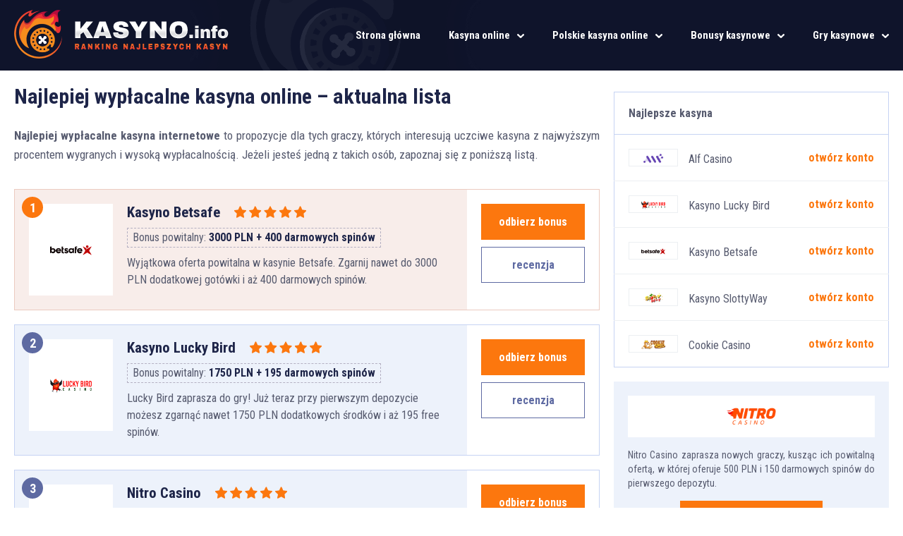

--- FILE ---
content_type: text/html; charset=UTF-8
request_url: https://www.kasyno.info/najlepiej-wyplacalne-kasyna-internetowe/
body_size: 7341
content:
<!doctype html><html lang="pl-PL" class="no-js"><head><meta charset="UTF-8"><link media="all" href="https://www.kasyno.info/wp-content/cache/autoptimize/css/autoptimize_4f4c1aee9c990a92d4bdaa627ff57e0b.css" rel="stylesheet"><title>Najlepiej wypłacalne kasyna internetowe – aktualna lista</title><link href="//www.google-analytics.com" rel="dns-prefetch"><link href="https://www.kasyno.info/wp-content/uploads/2020/12/favicon.png" rel="shortcut icon"><link href="https://www.kasyno.info/wp-content/uploads/2020/12/favicon.png" rel="apple-touch-icon-precomposed"><meta name="google-site-verification" content="WwmVjor3wTXuO5m-xIv1Dq1YRXIB8cyy4y-kpgXU5io" /><meta http-equiv="X-UA-Compatible" content="IE=edge,chrome=1"><link href="https://fonts.googleapis.com/css2?family=Roboto+Condensed:ital,wght@0,300;0,400;0,700;1,300;1,400;1,700&display=swap" rel="stylesheet"><meta name="viewport" content="width=device-width" /><meta name='robots' content='index, follow, max-image-preview:large, max-snippet:-1, max-video-preview:-1' /><meta name="description" content="Najlepiej wypłacalne kasyna internetowe to propozycje, na które trzeba zwrócić uwagę. Prezentujemy listę kasyn oferujących najwyższe wygrane." /><link rel="canonical" href="https://www.kasyno.info/najlepiej-wyplacalne-kasyna-internetowe/" /><meta property="og:locale" content="pl_PL" /><meta property="og:type" content="article" /><meta property="og:title" content="Najlepiej wypłacalne kasyna internetowe – aktualna lista" /><meta property="og:description" content="Najlepiej wypłacalne kasyna internetowe to propozycje, na które trzeba zwrócić uwagę. Prezentujemy listę kasyn oferujących najwyższe wygrane." /><meta property="og:url" content="https://www.kasyno.info/najlepiej-wyplacalne-kasyna-internetowe/" /><meta property="og:site_name" content="Kasyno.info" /><meta property="article:modified_time" content="2022-08-26T07:23:34+00:00" /><meta property="og:image" content="https://www.kasyno.info/wp-content/uploads/2020/12/najlepiej-wyplacalne-kasyna-online-ekasyna.pl_.png" /><meta name="twitter:card" content="summary_large_image" /><meta name="twitter:label1" content="Szacowany czas czytania" /><meta name="twitter:data1" content="4 minuty" /> <script type="application/ld+json" class="yoast-schema-graph">{"@context":"https://schema.org","@graph":[{"@type":"WebPage","@id":"https://www.kasyno.info/najlepiej-wyplacalne-kasyna-internetowe/","url":"https://www.kasyno.info/najlepiej-wyplacalne-kasyna-internetowe/","name":"Najlepiej wypłacalne kasyna internetowe – aktualna lista","isPartOf":{"@id":"https://www.kasyno.info/#website"},"primaryImageOfPage":{"@id":"https://www.kasyno.info/najlepiej-wyplacalne-kasyna-internetowe/#primaryimage"},"image":{"@id":"https://www.kasyno.info/najlepiej-wyplacalne-kasyna-internetowe/#primaryimage"},"thumbnailUrl":"https://www.kasyno.info/wp-content/uploads/2020/12/najlepiej-wyplacalne-kasyna-online-ekasyna.pl_.png","datePublished":"2020-09-25T09:52:20+00:00","dateModified":"2022-08-26T07:23:34+00:00","description":"Najlepiej wypłacalne kasyna internetowe to propozycje, na które trzeba zwrócić uwagę. Prezentujemy listę kasyn oferujących najwyższe wygrane.","breadcrumb":{"@id":"https://www.kasyno.info/najlepiej-wyplacalne-kasyna-internetowe/#breadcrumb"},"inLanguage":"pl-PL","potentialAction":[{"@type":"ReadAction","target":["https://www.kasyno.info/najlepiej-wyplacalne-kasyna-internetowe/"]}]},{"@type":"ImageObject","inLanguage":"pl-PL","@id":"https://www.kasyno.info/najlepiej-wyplacalne-kasyna-internetowe/#primaryimage","url":"https://www.kasyno.info/wp-content/uploads/2020/12/najlepiej-wyplacalne-kasyna-online-ekasyna.pl_.png","contentUrl":"https://www.kasyno.info/wp-content/uploads/2020/12/najlepiej-wyplacalne-kasyna-online-ekasyna.pl_.png","width":980,"height":200,"caption":"najlepiej wypłacalne kasyna online ekasyna.pl"},{"@type":"BreadcrumbList","@id":"https://www.kasyno.info/najlepiej-wyplacalne-kasyna-internetowe/#breadcrumb","itemListElement":[{"@type":"ListItem","position":1,"name":"Strona główna","item":"https://www.kasyno.info/"},{"@type":"ListItem","position":2,"name":"Najlepiej wypłacalne kasyna online &#8211; aktualna lista"}]},{"@type":"WebSite","@id":"https://www.kasyno.info/#website","url":"https://www.kasyno.info/","name":"Kasyno.info","description":"","potentialAction":[{"@type":"SearchAction","target":{"@type":"EntryPoint","urlTemplate":"https://www.kasyno.info/?s={search_term_string}"},"query-input":{"@type":"PropertyValueSpecification","valueRequired":true,"valueName":"search_term_string"}}],"inLanguage":"pl-PL"}]}</script> <link rel="alternate" title="oEmbed (JSON)" type="application/json+oembed" href="https://www.kasyno.info/wp-json/oembed/1.0/embed?url=https%3A%2F%2Fwww.kasyno.info%2Fnajlepiej-wyplacalne-kasyna-internetowe%2F" /><link rel="alternate" title="oEmbed (XML)" type="text/xml+oembed" href="https://www.kasyno.info/wp-json/oembed/1.0/embed?url=https%3A%2F%2Fwww.kasyno.info%2Fnajlepiej-wyplacalne-kasyna-internetowe%2F&#038;format=xml" /><link rel="https://api.w.org/" href="https://www.kasyno.info/wp-json/" /><link rel="alternate" title="JSON" type="application/json" href="https://www.kasyno.info/wp-json/wp/v2/pages/707" /><link rel="icon" href="https://www.kasyno.info/wp-content/uploads/2020/12/cropped-favicon-1-32x32.png" sizes="32x32" /><link rel="icon" href="https://www.kasyno.info/wp-content/uploads/2020/12/cropped-favicon-1-192x192.png" sizes="192x192" /><link rel="apple-touch-icon" href="https://www.kasyno.info/wp-content/uploads/2020/12/cropped-favicon-1-180x180.png" /><meta name="msapplication-TileImage" content="https://www.kasyno.info/wp-content/uploads/2020/12/cropped-favicon-1-270x270.png" /></head><body class="wp-singular page-template page-template-brandy page-template-brandy-php page page-id-707 wp-theme-theme najlepiej-wyplacalne-kasyna-internetowe"><header><div class="header1"><div class="web"><div class="logo"><a href="/"></a></div><div class="menu"> <a class="toggle-nav" href="#"></a><nav id="navigation"><ul id="menu-menu" class="menu"><li id="menu-item-731" class="menu-item menu-item-type-post_type menu-item-object-page menu-item-home menu-item-731"><a href="https://www.kasyno.info/">Strona główna</a></li><li id="menu-item-734" class="menu-item menu-item-type-post_type menu-item-object-page current-menu-ancestor current-menu-parent current_page_parent current_page_ancestor menu-item-has-children menu-item-734"><a href="https://www.kasyno.info/kasyna-online/">Kasyna online</a><ul class="sub-menu"><li id="menu-item-740" class="menu-item menu-item-type-post_type menu-item-object-page menu-item-740"><a href="https://www.kasyno.info/nowe-kasyna-online/">Nowe kasyna online</a></li><li id="menu-item-743" class="menu-item menu-item-type-post_type menu-item-object-page menu-item-743"><a href="https://www.kasyno.info/kasyna-bez-depozytu/">Kasyna bez depozytu</a></li><li id="menu-item-738" class="menu-item menu-item-type-post_type menu-item-object-page menu-item-738"><a href="https://www.kasyno.info/darmowe-kasyna/">Darmowe kasyna</a></li><li id="menu-item-741" class="menu-item menu-item-type-post_type menu-item-object-page menu-item-741"><a href="https://www.kasyno.info/kasyna-z-minimalnym-depozytem/">Kasyna z minimalnym depozytem</a></li><li id="menu-item-747" class="menu-item menu-item-type-post_type menu-item-object-page menu-item-747"><a href="https://www.kasyno.info/kasyna-online-na-prawdziwe-pieniadze/">Kasyna online na prawdziwe pieniądze</a></li><li id="menu-item-737" class="menu-item menu-item-type-post_type menu-item-object-page menu-item-737"><a href="https://www.kasyno.info/kasyna-z-szybka-wyplata/">Kasyna z szybką wpłatą i wypłatą</a></li><li id="menu-item-745" class="menu-item menu-item-type-post_type menu-item-object-page current-menu-item page_item page-item-707 current_page_item menu-item-745"><a href="https://www.kasyno.info/najlepiej-wyplacalne-kasyna-internetowe/" aria-current="page">Najlepiej wypłacalne kasyna</a></li><li id="menu-item-1034" class="menu-item menu-item-type-post_type menu-item-object-page menu-item-1034"><a href="https://www.kasyno.info/kasyna-mobilne/">Kasyna mobilne</a></li><li id="menu-item-748" class="menu-item menu-item-type-post_type menu-item-object-page menu-item-748"><a href="https://www.kasyno.info/kasyna-na-zywo/">Kasyna na żywo</a></li></ul></li><li id="menu-item-736" class="menu-item menu-item-type-post_type menu-item-object-page menu-item-has-children menu-item-736"><a href="https://www.kasyno.info/polskie-kasyna-online/">Polskie kasyna online</a><ul class="sub-menu"><li id="menu-item-744" class="menu-item menu-item-type-post_type menu-item-object-page menu-item-744"><a href="https://www.kasyno.info/legalne-kasyna-w-polsce/">Legalne kasyna w Polsce</a></li><li id="menu-item-746" class="menu-item menu-item-type-post_type menu-item-object-page menu-item-746"><a href="https://www.kasyno.info/kasyna-online-w-zlotowkach/">Kasyna online z polską walutą</a></li><li id="menu-item-739" class="menu-item menu-item-type-post_type menu-item-object-page menu-item-739"><a href="https://www.kasyno.info/kasyna-z-polskim-jezykiem/">Kasyna z polskim językiem</a></li><li id="menu-item-742" class="menu-item menu-item-type-post_type menu-item-object-page menu-item-742"><a href="https://www.kasyno.info/kasyna-vpn-w-polsce/">Kasyna VPN</a></li></ul></li><li id="menu-item-772" class="menu-item menu-item-type-post_type menu-item-object-page menu-item-has-children menu-item-772"><a href="https://www.kasyno.info/bonusy-kasynowe/">Bonusy kasynowe</a><ul class="sub-menu"><li id="menu-item-771" class="menu-item menu-item-type-post_type menu-item-object-page menu-item-771"><a href="https://www.kasyno.info/bonusy-powitalne-w-kasynach/">Bonusy powitalne w kasynach</a></li><li id="menu-item-754" class="menu-item menu-item-type-post_type menu-item-object-page menu-item-754"><a href="https://www.kasyno.info/bonusy-bez-depozytu/">Bonusy bez depozytu</a></li><li id="menu-item-755" class="menu-item menu-item-type-post_type menu-item-object-page menu-item-755"><a href="https://www.kasyno.info/darmowe-spiny-bez-depozytu/">Darmowe spiny bez depozytu</a></li><li id="menu-item-948" class="menu-item menu-item-type-post_type menu-item-object-page menu-item-948"><a href="https://www.kasyno.info/darmowe-spiny/">Darmowe spiny do depozytu</a></li></ul></li><li id="menu-item-764" class="menu-item menu-item-type-post_type menu-item-object-page menu-item-has-children menu-item-764"><a href="https://www.kasyno.info/gry-kasynowe/">Gry kasynowe</a><ul class="sub-menu"><li id="menu-item-766" class="menu-item menu-item-type-post_type menu-item-object-page menu-item-766"><a href="https://www.kasyno.info/automaty-do-gier-online/">Automaty do gier online</a></li><li id="menu-item-767" class="menu-item menu-item-type-post_type menu-item-object-page menu-item-767"><a href="https://www.kasyno.info/gry-hazardowe/">Gry hazardowe online</a></li><li id="menu-item-765" class="menu-item menu-item-type-post_type menu-item-object-page menu-item-765"><a href="https://www.kasyno.info/zdrapki-online/">Zdrapki online</a></li></ul></li></ul></nav></div></div></div></header><div class="subbg"></div><div class="web"><div class="content"><div class="column1"><div class="newswide"><h1>Najlepiej wypłacalne kasyna online &#8211; aktualna lista</h1><div class="newscont textrank"><p><strong>Najlepiej wypłacalne kasyna internetowe </strong>to propozycje dla tych graczy, których interesują uczciwe kasyna z najwyższym procentem wygranych i wysoką wypłacalnością. Jeżeli jesteś jedną z takich osób, zapoznaj się z poniższą listą.</p></div><div class="branddetails brandrank highlighted"><div class="logob"><div class="lo"><div class="position">1</div> <a rel="nofollow" href="/go/betsafe/"><img src="https://www.kasyno.info/wp-content/uploads/2021/01/betsafe.png" alt="Kasyno Betsafe" /></a></div></div><div class="dets"> <span class="name"><strong>Kasyno Betsafe</strong></span><div class="stars"><div class="starsbg" style="width: 100%;"></div></div><p><span>Bonus powitalny: <strong>3000 PLN + 400 darmowych spinów</strong></span><br /><p>Wyjątkowa oferta powitalna w kasynie Betsafe. Zgarnij nawet do 3000 PLN dodatkowej gotówki i aż 400 darmowych spinów.</p></p></div><div class="note"> <a class="inreview" rel="nofollow" href="/go/betsafe/">odbierz bonus</a> <a class="review" href="https://www.kasyno.info/opinie-o-kasynie-betsafe-recenzja-i-opis-bonusow/">recenzja</a></div></div><div class="branddetails brandrank"><div class="logob"><div class="lo"><div class="position">2</div> <a rel="nofollow" href="/go/luckybird/"><img src="https://www.kasyno.info/wp-content/uploads/2021/01/luckybird.png" alt="Kasyno Lucky Bird" /></a></div></div><div class="dets"> <span class="name"><strong>Kasyno Lucky Bird</strong></span><div class="stars"><div class="starsbg" style="width: 100%;"></div></div><p><span>Bonus powitalny: <strong>1750 PLN + 195 darmowych spinów</strong></span><br /><p>Lucky Bird zaprasza do gry! Już teraz przy pierwszym depozycie możesz zgarnąć nawet 1750 PLN dodatkowych środków i aż 195 free spinów.</p></p></div><div class="note"> <a class="inreview" rel="nofollow" href="/go/luckybird/">odbierz bonus</a> <a class="review" href="https://www.kasyno.info/lucky-bird-opinie/">recenzja</a></div></div><div class="branddetails brandrank"><div class="logob"><div class="lo"><div class="position">3</div> <a rel="nofollow" href="/go/nitro/"><img src="https://www.kasyno.info/wp-content/uploads/2021/01/nitro.png" alt="Nitro Casino" /></a></div></div><div class="dets"> <span class="name"><strong>Nitro Casino</strong></span><div class="stars"><div class="starsbg" style="width: 100%;"></div></div><p><span>Bonus powitalny: <strong>500 PLN + 150 darmowych spinów</strong></span><br /><p>Nitro Casino zaprasza nowych graczy, kusząc ich powitalną ofertą, w której oferuje 500 PLN i 150 darmowych spinów do pierwszego depozytu.</p></p></div><div class="note"> <a class="inreview" rel="nofollow" href="/go/nitro/">odbierz bonus</a> <a class="review" href="https://www.kasyno.info/nitro-casino-opinie-graczy-i-bonus-bez-depozytu/">recenzja</a></div></div><div class="newscont"><div class="lwptoc lwptoc-autoWidth lwptoc-baseItems lwptoc-light lwptoc-notInherit" data-smooth-scroll="1" data-smooth-scroll-offset="24"><div class="lwptoc_i"><div class="lwptoc_header"> <b class="lwptoc_title">Spis treści</b> <span class="lwptoc_toggle"> <a href="#" class="lwptoc_toggle_label" data-label="ukryj">pokaż</a> </span></div><div class="lwptoc_items" style="display:none;"><div class="lwptoc_itemWrap"><div class="lwptoc_item"> <a href="#Skladanie_depozytu_i_potencjalna_wyplata"> <span class="lwptoc_item_label">Składanie depozytu i potencjalna wypłata</span> </a></div><div class="lwptoc_item"> <a href="#Informacje_na_stronie_internetowej"> <span class="lwptoc_item_label">Informacje na stronie internetowej</span> </a></div><div class="lwptoc_item"> <a href="#Nie_wszystko_zalezy_od_kasyna"> <span class="lwptoc_item_label">Nie wszystko zależy od kasyna</span> </a></div><div class="lwptoc_item"> <a href="#Bonusy_w_kasynach_online"> <span class="lwptoc_item_label">Bonusy w kasynach online</span> </a></div><div class="lwptoc_item"> <a href="#Czy_warto_koncentrowac_sie_na_popularnosci"> <span class="lwptoc_item_label">Czy warto koncentrować się na popularności?</span> </a></div><div class="lwptoc_item"> <a href="#Najlepiej_wyplacalne_kasyna_internetowe_2021"> <span class="lwptoc_item_label">Najlepiej wypłacalne kasyna internetowe 2021</span> </a></div><div class="lwptoc_item"> <a href="#Najlepiej_wyplacalne_kasyna_internetowe_przemyslany_wybor"> <span class="lwptoc_item_label">Najlepiej wypłacalne kasyna internetowe – przemyślany wybór</span> </a></div></div></div></div></div><h2><span id="Skladanie_depozytu_i_potencjalna_wyplata">Składanie depozytu i potencjalna wypłata</span></h2><p>Hazard to nie jest sposób na zarobek, także skupianie się na wygranej jest niebezpieczne. Ryzyko to nieodłączna część hazardu i w każdej chwili trzeba mieć to na uwadze. Niemniej jednak czasem warto zastanowić się nad potencjalną wygraną. Dokładnie mówiąc, chodzi o zlecanie wypłaty. Co więcej, istotne jest też składanie depozytu.</p><p>Takie stawianie sprawy może wydawać się mocno zaskakujące, ale nie ma się czemu dziwić. <strong>Wystarczy skupić się na wygodzie i bezpieczeństwie transakcji finansowych. Jeżeli zauważysz coś niepokojącego, nie pozostaje nic innego jak skontaktowanie się z odpowiednią osobą.</strong> Dobrym przykładem jest choćby kontakt z obsługą klienta. Kontakt z obsługą klienta powinien pomóc wyjaśnić to, co niejasne.</p><p><img fetchpriority="high" decoding="async" width="980" height="200" class="aligncenter size-full wp-image-1068" src="https://www.kasyno.info/wp-content/uploads/2020/12/najlepiej-wyplacalne-kasyna-online-ekasyna.pl_.png" alt="najlepiej wypłacalne kasyna online ekasyna.pl" srcset="https://www.kasyno.info/wp-content/uploads/2020/12/najlepiej-wyplacalne-kasyna-online-ekasyna.pl_.png 980w, https://www.kasyno.info/wp-content/uploads/2020/12/najlepiej-wyplacalne-kasyna-online-ekasyna.pl_-250x51.png 250w, https://www.kasyno.info/wp-content/uploads/2020/12/najlepiej-wyplacalne-kasyna-online-ekasyna.pl_-700x143.png 700w, https://www.kasyno.info/wp-content/uploads/2020/12/najlepiej-wyplacalne-kasyna-online-ekasyna.pl_-768x157.png 768w, https://www.kasyno.info/wp-content/uploads/2020/12/najlepiej-wyplacalne-kasyna-online-ekasyna.pl_-120x24.png 120w" sizes="(max-width: 980px) 100vw, 980px"></p><h2><span id="Informacje_na_stronie_internetowej">Informacje na stronie internetowej</span></h2><p>Dobrym rozwiązaniem wydaje się też przejrzenie informacji znajdujących się na stronie internetowej. <strong>Jeżeli brakuje czegoś ważnego, jest to swego rodzaju ostrzeżenie</strong>. <strong>Oczywiście nikt nie twierdzi, że chodzi o oszustwo</strong>. Zawsze może dojść do jakiegoś nieporozumienia. Różne sytuacje są możliwe.</p><h2><span id="Nie_wszystko_zalezy_od_kasyna">Nie wszystko zależy od kasyna</span></h2><p>Dobrze również podkreślić, że nie wszystko zależne jest od kasyna. Odnosząc się do szczegółów, chodzi o metody wypłaty. Musisz wiedzieć, że do wyboru są różne opcje. Mówiąc wprost – <strong>możemy wyróżnić przelew bankowy, kartę kredytową i portfel elektroniczny</strong>.</p><p>Wybór metody ma pewien wpływ na czas oczekiwania (przyjmujemy założenie, zgodnie z którym kasyno funkcjonuje bez żadnych problemów).</p><h2><span id="Bonusy_w_kasynach_online">Bonusy w kasynach online</span></h2><p><img decoding="async" width="567" height="321" class="alignright size-full wp-image-1115" src="https://www.kasyno.info/wp-content/uploads/2020/12/bonusy-w-kasynach.jpg" alt="bonusy w kasynach" srcset="https://www.kasyno.info/wp-content/uploads/2020/12/bonusy-w-kasynach.jpg 567w, https://www.kasyno.info/wp-content/uploads/2020/12/bonusy-w-kasynach-250x142.jpg 250w, https://www.kasyno.info/wp-content/uploads/2020/12/bonusy-w-kasynach-120x68.jpg 120w" sizes="(max-width: 567px) 100vw, 567px">Być może od razu pojawiło się pytanie, co bonusy mają wspólnego z wypłacalnością? Od razu odpowiadając, każdy detal może mieć znaczenie. Można powiedzieć, że trzeba rozglądać się wokół siebie.</p><p>Zresztą możemy się pokusić o jakieś przykładowe sytuacje. <strong>Załóżmy, że przyznawanie bonusów odbywa się z opóźnieniem. Taka sytuacja sugeruje, że z funkcjonowaniem działalności jest coś nie tak. </strong>Oczywiście można podać różne przyczyny takiego stanu rzeczy (choćby zamieszanie). Niemniej zamieszanie to nie jest argument. Jest wręcz wprost przeciwnie.</p><h2><span id="Czy_warto_koncentrowac_sie_na_popularnosci">Czy warto koncentrować się na popularności?</span></h2><p>Kiedy nie ma się własnych doświadczeń, dobrym rozwiązaniem jest jak najszybsze skorzystanie z cudzych. To jasne, ale musisz też pamiętać, że nie wszystkim można zaufać. Weźmy pod uwagę komentarze na forach – <strong>czy komentarze na forach są warte zainteresowania?</strong></p><p>Pewnie można zetknąć się z różnymi zdaniami. Komentarze mogą okazać się bardzo pomocne, ale trzeba też liczyć się z zupełnie inną sytuacją.<strong> Kluczowe jest wyciągnięcie właściwych wniosków (łatwo o zbyt pochopne)</strong>.</p><h2><span id="Najlepiej_wyplacalne_kasyna_internetowe_2021">Najlepiej wypłacalne kasyna internetowe 2021</span></h2><p><img decoding="async" width="600" height="338" class="alignleft size-full wp-image-1232" src="https://www.kasyno.info/wp-content/uploads/2021/01/pln-w-kasynie.jpg" alt="wypłacalne kasyna" srcset="https://www.kasyno.info/wp-content/uploads/2021/01/pln-w-kasynie.jpg 600w, https://www.kasyno.info/wp-content/uploads/2021/01/pln-w-kasynie-250x141.jpg 250w, https://www.kasyno.info/wp-content/uploads/2021/01/pln-w-kasynie-120x68.jpg 120w" sizes="(max-width: 600px) 100vw, 600px">Jeśli szukasz najlepiej wypłacalnych kasyn online, czas zdefiniować oczekiwania. Można spojrzeć na różnego rodzaju rankingi, ale rankingi mogą okazać się nieprzydatne. Jedna osoba może skoncentrować się na bonusie, natomiast inna weźmie pod uwagę wybór gier. To zrozumiałe, nie ma się czemu dziwić. <strong>Niemniej liczą się wszelkie detale. Do tego dochodzi konieczność aktualizowania rankingów. Oferty mogą ulegać zmianom, a zmiany mogą mieć wpływ na postrzeganie poszczególnych propozycji</strong>.</p><p>Dobrze też zastanowić się nad przyszłością – jak sądzisz, co można powiedzieć na temat przyszłości? Trudno wyrokować, ale wydaje się, że klienci są w dobrej sytuacji. Konkurencja jest spora i nic nie wskazuje na to, aby czekały nas zmiany. Nic nie dzieje się bez przyczyny. <strong>Warto też przy okazji odnieść się do urządzeń mobilnych. Gra na urządzeniu mobilnym to ogromny atut, który zapewne ma niemały wpływ na popularność (chodzi o dostępność)</strong>.</p><h2><span id="Najlepiej_wyplacalne_kasyna_internetowe_przemyslany_wybor">Najlepiej wypłacalne kasyna internetowe – przemyślany wybór</span></h2><p>W ten sposób dochodzimy do tego, co najważniejsze, czyli wyboru. Znalezienie najlepiej wypłacalnych kasyn jest ważne i co więcej, sprawa nie jest prosta. <strong>Można powiedzieć, że musisz zwracać uwagę na wszelkie detale.</strong></p></div></div></div><div class="column2"><div class="rank"><table class="tablee"><tr><th colspan="2">Najlepsze kasyna</th></tr><tr><td><span><a href="https://www.kasyno.info/alf-casino-opinie-graczy/" class="name"><img src="https://www.kasyno.info/wp-content/uploads/2022/09/alfcasino.png" alt="Alf Casino" /></span>Alf Casino</a></td><td><a href="https://alfcasino.com" rel="nofollow">otwórz konto</a></td></tr><tr><td><span><a href="https://www.kasyno.info/lucky-bird-opinie/" class="name"><img src="https://www.kasyno.info/wp-content/uploads/2021/01/luckybird.png" alt="Kasyno Lucky Bird" /></span>Kasyno Lucky Bird</a></td><td><a href="/go/luckybird/" rel="nofollow">otwórz konto</a></td></tr><tr><td><span><a href="https://www.kasyno.info/opinie-o-kasynie-betsafe-recenzja-i-opis-bonusow/" class="name"><img src="https://www.kasyno.info/wp-content/uploads/2021/01/betsafe.png" alt="Kasyno Betsafe" /></span>Kasyno Betsafe</a></td><td><a href="/go/betsafe/" rel="nofollow">otwórz konto</a></td></tr><tr><td><span><a href="https://www.kasyno.info/kasyno-slottyway-opinie/" class="name"><img src="https://www.kasyno.info/wp-content/uploads/2020/11/slottyway.png" alt="Kasyno SlottyWay" /></span>Kasyno SlottyWay</a></td><td><a href="/go/slottyway/" rel="nofollow">otwórz konto</a></td></tr><tr><td><span><a href="https://www.kasyno.info/cookiecasino-recenzja-kasyna/" class="name"><img src="https://www.kasyno.info/wp-content/uploads/2021/01/cookie.png" alt="Cookie Casino" /></span>Cookie Casino</a></td><td><a href="/go/cookie/" rel="nofollow">otwórz konto</a></td></tr></table></div><div class="brandbox"> <a rel="nofollow" href="/go/nitro/"> <img src="https://www.kasyno.info/wp-content/uploads/2021/01/nitro.png" alt="Nitro Casino" /><p>Nitro Casino zaprasza nowych graczy, kusząc ich powitalną ofertą, w której oferuje 500 PLN i 150 darmowych spinów do pierwszego depozytu.</p> <span>otwórz darmowe konto</span> </a></div><div class="brandbox"> <a rel="nofollow" href="/go/nomini/"> <img src="https://www.kasyno.info/wp-content/uploads/2021/01/nomini.png" alt="Kasyno Nomini" /><p>Zarejestruj się w kasynie Nomini i wybierz jeden z 7 bonusów powitalnych. Możesz zgarnąć w ten sposób nawet dodatkowe 4000 PLN.</p> <span>otwórz darmowe konto</span> </a></div><div class="brandbox"> <a rel="nofollow" href=""> <img src="https://www.kasyno.info/wp-content/uploads/2022/09/bobcasino.png" alt="Bob Casino" /><p>Jeżeli chcesz grać w bezpiecznym kasynie online, Bob Casino z pewnością Ci to zapewni. Znajdziesz tu liczne oferty bonusowe, w tym atrakcyjny bonus za rejestrację i darmowe spiny.</p> <span>otwórz darmowe konto</span> </a></div><div class="brandbox"><p class="head">Aktualności</p><ul></ul></div></div></div></div><footer><div class="web"><div class="footer1">© <strong>www.kasyno.info</strong>. Serwis kasyno.info poświęcony jest tematyce hazardu online. Nasza strona zawiera rankingi, które podzielone są na wiele tematycznych kategorii. Jeżeli chcesz się z nami skontaktować, przejdź do zakładki <u><a href="https://www.kasyno.info/kontakt/" rel="nofollow">kontakt</a></u>. Więcej informacji na nasz temat znajdziesz w sekcji <u><a href="https://www.kasyno.info/o-serwisie/" rel="nofollow">o serwisie</a></u>.</div><div class="footer2"> Nasza strona www.kasyno.info służy celom informacyjnym. Jej czytelnikami powinny być osoby, które są pełnoletnie (mają skończone 18 lat). Jesteśmy zwolennikami odpowiedzialnej i świadomej gry. Przestrzegamy, że gry hazardowe mogą uzależniać. Polecamy <u><a href="http://www.hazardzisci.org/forum/" rel="nofollow">forum</a></u> dla anonimowych hazardzistów, z którego mogą skorzystać wszystkie osoby, które podejrzewają u siebie uzależnienie, a także osoby, które podejrzewają taki fakt u partnera lub innej bliskiej osoby. Życzymy wszystkim graczom odpowiedzialnej gry.</div></div></footer> <script type="speculationrules">{"prefetch":[{"source":"document","where":{"and":[{"href_matches":"/*"},{"not":{"href_matches":["/wp-*.php","/wp-admin/*","/wp-content/uploads/*","/wp-content/*","/wp-content/plugins/*","/wp-content/themes/theme/*","/*\\?(.+)"]}},{"not":{"selector_matches":"a[rel~=\"nofollow\"]"}},{"not":{"selector_matches":".no-prefetch, .no-prefetch a"}}]},"eagerness":"conservative"}]}</script> <script defer src="https://www.kasyno.info/wp-content/cache/autoptimize/js/autoptimize_30d5bf2f6f4a44b08bf1921ac632ac3b.js"></script><script defer src="https://static.cloudflareinsights.com/beacon.min.js/vcd15cbe7772f49c399c6a5babf22c1241717689176015" integrity="sha512-ZpsOmlRQV6y907TI0dKBHq9Md29nnaEIPlkf84rnaERnq6zvWvPUqr2ft8M1aS28oN72PdrCzSjY4U6VaAw1EQ==" data-cf-beacon='{"version":"2024.11.0","token":"eaac3ae1a9a048c098025fa010556d67","r":1,"server_timing":{"name":{"cfCacheStatus":true,"cfEdge":true,"cfExtPri":true,"cfL4":true,"cfOrigin":true,"cfSpeedBrain":true},"location_startswith":null}}' crossorigin="anonymous"></script>
</body></html>

--- FILE ---
content_type: text/css
request_url: https://www.kasyno.info/wp-content/cache/autoptimize/css/autoptimize_4f4c1aee9c990a92d4bdaa627ff57e0b.css
body_size: 9089
content:
html,body,div,span,applet,object,iframe,h1,h2,h3,h4,h5,h6,p,blockquote,pre,a,abbr,acronym,address,big,cite,code,del,dfn,em,img,ins,kbd,q,s,samp,small,strike,strong,sub,sup,tt,var,b,u,i,center,dl,dt,dd,ol,ul,li,fieldset,form,label,legend,table,caption,tbody,tfoot,thead,tr,th,td,article,aside,canvas,details,figcaption,figure,footer,header#lead,hgroup,menu,nav,div,summary,time,mark,audio,video,input{margin:0;padding:0;border:0 none;outline:0;font-size:100%;font:inherit;vertical-align:baseline;-webkit-box-sizing:border-box;-moz-box-sizing:border-box;box-sizing:border-box}ol,ul{list-style:none;padding:0;margin:0}a,a *{text-decoration:none;cursor:pointer;outline:none}article,aside,details,figcaption,figure,footer,header,hgroup,menu,nav,div{display:block}sup{vertical-align:super;font-size:80%}sub{vertical-align:sub;font-size:80%}blockquote,q{quotes:none}blockquote:before,blockquote:after,q:before,q:after{content:'';content:none}table{border-collapse:collapse;border-spacing:0}*{-webkit-border-radius:0;-moz-border-radius:0;-ms-border-radius:0;-o-border-radius:0;border-radius:0;-webkit-text-size-adjust:none}input[type=text],input[type=password],input[type=datetime],input[type=email],input[type=search],input[type=tel],input[type=url],textarea{-webkit-appearance:none;-moz-appearance:none;outline:none;font:14px/24px 'Roboto Condensed',Arial,Helvetica;border:1px solid #c6d3f3;padding:10px 20px;margin:10px 0 15px;-webkit-box-sizing:border-box;-moz-box-sizing:border-box;box-sizing:border-box;width:100%;float:left}input[type=submit]{-webkit-appearance:none;-moz-appearance:none;outline:none;font:16px/24px 'Roboto Condensed',Arial,Helvetica;background:#fc770e;font-weight:700;color:#fff;border:none;float:left;padding:15px 30px;cursor:pointer}label{color:#788793;font-size:14px}body{font-size:16px;font-family:'Roboto Condensed',Arial,Helvetica;color:#575b6f;background:#fff;margin:0 auto;font-weight:400;width:100%;min-width:300px}b,strong{font-weight:600}div.web{max-width:1440px;padding:0 20px;margin:0 auto}div.web2{max-width:1500px}header{width:100%;float:left;background:#0f142b url('/wp-content/uploads/2020/12/header.png') no-repeat calc(50% - 200px) 0;z-index:2}header div.header1{float:left;width:100%}header div.header1 div.logo{height:96px;float:left;background:url('/wp-content/uploads/2022/06/logo.png') no-repeat left center;width:304px;background-size:100%}header div.header1 div.logo a{float:left;width:100%;height:100%}header div.header1 .toggle-nav,header div.header1 .mobile-search{display:none}header div.header1 nav{float:right}header div.header1 nav ul{float:left;padding:20px 0 0}header div.header1 nav ul li{float:left;padding:20px 0 20px 30px;position:relative}header div.header1 nav ul li a{color:#fff;font-size:15px;font-weight:700;padding:10px 0}header div.header1 nav ul li a:hover{color:#fc770e}header div.header1 nav ul li.menu-item-has-children{background:url(//www.kasyno.info/wp-content/themes/theme/images/trigger.png) no-repeat right 28px;background-size:10px 6px;padding:20px 20px 41px 40px}header div.header1 nav ul li ul{position:absolute;background:#1e2549;z-index:99999;top:0;right:0;margin:60px 0 0;border-top:1px solid #3e4a81;display:none;padding:20px 30px !important;display:none}header div.header1 nav ul li:hover ul{display:initial}header div.header1 nav ul li ul li{max-width:1440px;padding:10px 0;float:none;margin:0 auto;white-space:nowrap}header div.header1 nav ul li ul li a{color:#fff}div.widget1{float:left;width:100%;position:relative;z-index:2;padding:0 30px}div.widget1wide{padding:0}div.widget1 div.block{float:left;width:20%;padding:15px 20px;border-right:1px solid #edf2fb;border-bottom:1px solid #edf2fb;background:#fff}div.widget1 div.block:first-of-type{border-left:1px solid #edf2fb}div.widget1 div.block div.line{float:left;width:100%;padding:3px 0 0}div.widget1 div.block span.name{float:left;font-size:13px;color:#222631}div.widget1 div.block span.up{color:#3cbc98}div.widget1 div.block span.down{color:#ff526f}div.widget1 div.block span.value{float:right;color:#fc770e;font-size:13px}div.widget1 div.block span.direction{font-weight:700;font-size:18px;padding:0;color:#5e6aa2}div.widget1 div.block span.change{font-size:13px;padding:0 0 0 6px}div.widget1 div.block span.arrowup{background:url(//www.kasyno.info/wp-content/themes/theme/images/up.png) no-repeat 0 center;background-size:14px}div.widget1 div.block span.arrowdown{background:url(//www.kasyno.info/wp-content/themes/theme/images/down.png) no-repeat 0 center;background-size:14px}div.main{float:left;width:100%;padding:30px 30px 0;position:relative;z-index:2}div.main div.mainnews{float:left;width:40%;padding:0}div.main div.mainnews div.picture{width:100%;height:440px;float:left;background-size:cover !important}div.main div.mainnews div.title{float:left;width:100%;height:140px;display:table;padding:0 30px;background:#fc770e}div.main div.mainnews div.title a{color:#fff;font-size:34px;line-height:38px;font-weight:700;display:table-cell;vertical-align:middle;word-wrap:break-word}div.main div.mainnews div.title a:hover{text-decoration:underline}div.main div.smallnews{float:left;width:60%}div.main div.smallnews div.newsbox{float:left;width:50%;padding:0 0 0 30px}div.main div.smallnews div.newsboxhide{display:none}div.main div.smallnews div.newsbox div.white{float:left;width:65%;background:#fff;height:440px;padding:40px 30px;position:relative}div.main div.smallnews div.newsbox div.white a{color:#1e2549;font-size:24px;line-height:28px;font-weight:700;word-wrap:break-word}div.main div.smallnews div.newsbox div.white a:hover{text-decoration:underline}div.main div.smallnews div.newsbox div.white p{font-size:16px;line-height:23px;float:left;width:100%;padding:40px 0 0}div.main div.smallnews div.newsbox div.white span.time{position:absolute;bottom:0;left:0;margin:0 0 40px 30px;color:#fc770e;font-weight:700;font-size:14px;background:url(//www.kasyno.info/wp-content/themes/theme/images/time.png) no-repeat center left;background-size:24px;padding:4px 0 4px 34px}div.main div.smallnews div.newsbox div.picture{float:left;width:35%;height:440px;background-size:cover !important}div.bg{background:#edf2fb;z-index:1;max-width:1460px;width:100%;height:759px}div.main div.buttons{float:left;width:60%;padding:30px 0 0;margin:30px 0 0}div.main div.buttons div.btc{float:left;width:calc(50% - 30px);background:#ff793c url(//www.kasyno.info/wp-content/themes/theme/images/btc.png) no-repeat right 10px;background-size:120px;margin:0 0 0 30px;height:80px}div.main div.buttons div.dollar{float:left;width:calc(50% - 30px);background:#5e6aa2 url(//www.kasyno.info/wp-content/themes/theme/images/dollar.png) no-repeat right 10px;background-size:120px;margin:0 0 0 30px;height:80px}div.main div.buttons a{width:100%;height:100%;float:left;color:#fff;line-height:26px;padding:12px 30px}div.main div.buttons a span.small{font-size:16px;float:left;width:100%}div.main div.buttons a span.big{font-size:28px;float:left;width:100%;font-weight:700}div.content{float:left;width:100%;background:#fff}div.content div.column1{float:left;width:calc(100% - 390px);padding:0}div.content div.column1 div.newssection{float:left;width:100%;padding:31px 0 40px}div.content div.column1 div.newscategory{padding:0}div.content div.column1 div.newssectionlast{padding:31px 0 0}div.content div.column1 div.newssection div.headsection{float:left;width:100%;padding:0 30px 30px 0}div.content div.column1 div.newssection div.headsection span.header{font-size:30px;color:#1e2549;float:left;font-weight:300}div.content div.column1 div.newssection div.headsection a.more{color:#fc770e;font-size:16px;font-weight:700;float:right;margin:14px 0 0}div.content div.column1 div.newssection div.headsection a.more:hover{text-decoration:underline}div.content div.column1 div.newssection div.nbox{float:left;width:33.3333333%;padding:0 30px 0 0}div.content div.column1 div.newscategory div.nbox{padding:40px 30px 0 0}div.content div.column1 div.newscategory div.nbox:nth-of-type(3n+1){clear:both}div.content div.column1 div.newssection div.nbox a img{width:100%;float:left}div.content div.column1 div.newssection div.nbox a span{color:#1e2549;font-size:24px;font-weight:28px;float:left;width:100%;font-weight:700;padding:30px 0 0;word-wrap:break-word}div.content div.column1 div.newssection div.nbox a span:hover{text-decoration:underline}div.content div.column1 div.newssection div.nbox a p{font-size:16px;line-height:23px;float:left;padding:30px 0 0;width:100%;color:#575b6f}div.content div.column1 div.line{background:#dadde0;float:left;width:calc(100% - 30px);height:1px}div.content div.column1 div.newswide{float:left;padding:0 30px 0 0}div.content div.column1 h1{color:#1e2549;font-size:40px;line-height:44px;float:left;width:100%;font-weight:700;margin:30px 0 0}div.content div.column1 h2{color:#1e2549;font-size:30px;line-height:34px;width:100%;font-weight:700;margin:30px 0 0}div.content div.column1 h3{color:#1e2549;font-size:24px;line-height:28px;width:100%;font-weight:700;margin:30px 0 0}div.content div.column1 h4{color:#1e2549;font-size:20px;line-height:24px;width:100%;font-weight:700;margin:30px 0 0}div.content div.column1 div.newsdetails{float:left;padding:20px 0 0;width:100%}div.content div.column1 div.newsdetails span.date{color:#fc770e;font-weight:700;font-size:14px;background:url(//www.kasyno.info/wp-content/themes/theme/images/time.png) no-repeat center left;background-size:16px;padding:4px 0 4px 26px;float:left}div.content div.column1 div.newsdetails a.tag{color:#222631;font-weight:700;font-size:14px;background:url(//www.kasyno.info/wp-content/themes/theme/images/tag.png) no-repeat center left;background-size:16px;padding:4px 0 4px 26px;float:right}div.content div.column1 div.newsdetails a.tag:hover{text-decoration:underline}div.content div.column1 div.newscont{float:left;width:100%}div.content div.column1 div.newscontfirst{padding:0}div.content div.column1 div.textrank{padding:0 0 25px}div.content div.column1 div.newscont p{font-size:17px;line-height:27px;padding:25px 0 0;color:#575b6f;text-align:justify}div.content div.column1 div.newscont ul{width:100%;padding:25px 0 0}div.content div.column1 div.newscont ul li{padding:5px 0 5px 27px;background:url('/wp-content/uploads/2020/12/circle.png') no-repeat left center;background-size:12px;font-size:17px;line-height:27px;color:#575b6f}div.content div.column1 div.newscont p strong{color:#575b6f}div.content div.column1 div.newscont p a{color:#fc770e;font-weight:700;text-decoration:underline;padding:1px 0}div.content div.column1 div.newscont p a:hover{color:#333;background:#f1f1f1}div.content div.column1 div.newscont p a.wide{width:100%;padding:20px;border:1px solid #fc770e;text-decoration:none;background:#fff;float:left;text-align:center;margin:0 0 30px}div.content div.column1 div.newscont p a.wide:hover{border:1px solid #333}div.content div.column1 div.newscont img.alignleft{margin:8px 30px 30px 0;float:left;max-width:40%;height:auto;width:100%}div.content div.column1 div.newscont img.alignright{float:right;margin:8px 0 30px 30px;max-width:40%;height:auto;width:100%}div.content div.column1 div.newscont img.aligncenter{margin:0 auto;display:block;max-width:100%;height:auto}div.content div.column2{float:left;width:390px}div.content div.column2 div.widget2{float:left;width:100%;height:660px;padding:6px 0 0;position:relative}div.content div.column2 div.widget2 div.spacer{float:left;height:30px;background:#fff;width:100%;position:absolute;z-index:999}div.content div.column2 div.ban{float:left;width:100%;margin:40px 0 0;height:267px;background:url(//www.kasyno.info/wp-content/themes/theme/images/banner.png) no-repeat;display:table;padding:40px}div.content div.column2 div.ban span.name{display:table-cell;vertical-align:bottom;color:#fff;font-size:35px;line-height:34px}div.content div.column2 div.ban span.link{display:table-cell;vertical-align:bottom;padding:0 0 4px}div.content div.column2 div.ban span.link a{padding:18px 30px;color:#fff;font-weight:700;background:#fc770e;float:right;font-size:16px}div.content div.column2 div.ban span.link a:hover{color:#fc770e;background:#fff}div.content div.column2 div.widget3{float:left;width:100%;height:593px;padding:6px 0 0;position:relative}div.content div.column2 div.widget3 div.spacer{float:left;height:30px;background:#fff;width:100%;position:absolute;z-index:999}div.brandbox{float:left;width:100%;margin:30px 0 0;padding:30px;background:#edf2fb;text-align:center}div.column1 div.brandbox{width:350px;margin:30px 30px 30px 0;padding:20px}div.brandbox img{float:left;background:#fff;width:100%;padding:16px 40%}div.brandbox p{font-size:15px;line-height:22px;padding:20px 0;color:#575b6f;float:left;text-align:justify}div.column1 div.brandbox p{font-size:15px !important;line-height:22px !important;padding:20px 0 !important;color:#575b6f;float:left}div.brandbox span{padding:15px 20px;color:#fff;font-weight:700;background:#fc770e;font-size:16px;bottom:0;left:0;text-align:center;border:1px solid #fc770e;line-height:52px}div.brandbox span:hover{background:#fff;color:#fc770e}div.brandbox ul{float:left;width:100%}div.brandbox ul li{float:left;width:100%;text-align:left;padding:10px 0 0}div.brandbox ul li a{color:#5e6aa2;font-weight:700}div.brandbox ul li a:hover{text-decoration:underline}div.brandbox p.head{margin:0 0 20px;padding:0;font-size:20px;font-weight:500}div.content div.column2 div.rank{float:left;width:100%;margin:30px 0 0;background:#fff}div.content div.column2 div.rank table{border:1px solid #c6d3f3;float:left;width:100%;vertical-align:middle}div.content div.column2 div.rank table tr th{border-bottom:1px solid #c6d3f3;padding:20px;text-align:left !important;font-weight:700}div.content div.column2 div.rank table tr td{padding:20px;border-bottom:1px solid #eceff2;vertical-align:middle}div.content div.column2 div.rank table tr:last-of-type td{border:none}div.content div.column2 div.rank table tr th:last-of-type,div.content div.column2 div.rank table tr td:last-of-type{text-align:right}div.content div.column2 div.rank table tr td:first-of-type{white-space:nowrap}div.content div.column2 div.rank table tr td a{font-weight:700;color:#fc770e}div.content div.column2 div.rank table tr td a:hover{text-decoration:underline}div.content div.column2 div.rank table tr td a.name{color:#575b6f;font-weight:400}div.content div.column2 div.rank table tr td span{border:1px solid #eceff2;width:70px;text-align:center;margin:0 15px 0 0;display:inline-block}div.content div.column2 div.rank table img{height:19px;padding:3px 5px;max-width:60px;margin:3px 0 -3px}footer{float:left;width:100%;background:#edf2fb;padding:30px 0;margin:30px 0 0}footer div.footer1{float:left;width:100%;font-size:14px;line-height:27px}footer div.footer2{float:left;width:100%;font-size:14px;line-height:27px;margin:20px 0 0}footer a{color:#5e6aa2}footer a:hover{text-decoration:underline}footer a.foot{font-weight:700;float:right;margin:0 0 0 20px}div.pager{float:left;width:100%;text-align:center;margin:30px 0 0;font-size:13px;padding:20px;border:1px solid #dadde0}div.pager a{font-weight:500;color:#7a747a;margin:0 5px;padding:0 3px}div.pager span:not(.hid){color:#99999c;margin:0 5px;padding:0 3px}div.pager a:hover,div.pager a.active{color:#fc770e}div.pager a:hover{text-decoration:underline}div.content div.column1 div.branddetails{float:left;width:100%;background:#edf2fb;border:1px solid #c6d3f3;margin:30px 0 10px;display:flex}div.content div.column1 div.brandrank,div.content div.column1 div.bonusdetails2{margin:10px 0}div.content div.column1 div.brandranksingle{margin:0 0 10px}div.content div.column1 div.highlighted{border:1px solid #ebcbc0;background:#f8edea}div.content div.column1 div.branddetails a{color:#fc770e;font-weight:700}div.content div.column1 div.branddetails a:hover{text-decoration:underline}div.content div.column1 div.branddetails div.logob{width:140px;height:140px;float:left;margin:30px;background:#fff;display:table;vertical-align:middle;position:relative}div.content div.column1 div.branddetails div.logob3{background:0 0;margin:0}div.content div.column1 div.bonusdetails div.logob{width:110px;height:110px}div.content div.column1 div.brandrank div.logob{width:113px;height:113px;margin:30px}div.content div.column1 div.brandrank div.logob2{height:56px}div.content div.column1 div.branddetails div.logob div.lo{display:table-cell;vertical-align:middle}div.content div.column1 div.branddetails div.logob3{height:auto}div.content div.column1 div.branddetails div.logob3 div.lo{display:block}div.content div.column1 div.branddetails div.logob div.lo div.position{width:30px;height:30px;background:#5e6aa2;font-size:18px;color:#fff;font-weight:700;-webkit-border-radius:60px;-moz-border-radius:60px;border-radius:60px;text-align:center;padding:5px 0 0;position:absolute;top:0;margin:-10px 0 0 -10px}div.content div.column1 div.highlighted div.logob div.lo div.position{background:#fc770e}div.content div.column1 div.branddetails div.logob img{width:100%;padding:20px;margin:5px 0 0}div.content div.column1 div.branddetails div.logob3 img{padding:0}div.content div.column1 div.branddetails div.logob2 img{padding:0 20px}div.content div.column1 div.branddetails div.dets{width:calc(100% - 345px);float:left;padding:30px 30px 30px 0}div.content div.column1 div.bonusdetails div.dets span.txt{font-size:15px;padding:0 0 5px;margin:15px 0 0;display:block;width:100%}div.content div.column1 div.brandrank div.dets{width:calc(100% - 393px)}div.content div.column1 div.brandrank div.detsbonus{width:calc(100% - 173px)}div.content div.column1 div.bonusdetails div.dets div.dets1{float:left;white-space:nowrap;margin:0 30px 0 0}div.content div.column1 div.bonusdetails div.dets div.dets2{float:left}div.content div.column1 div.branddetails div.dets table{float:left;width:100%}div.content div.column1 div.branddetails div.dets strong{color:#1e2549}div.content div.column1 div.branddetails div.dets span.name{font-size:130%;padding:0 0 10px;float:left}div.content div.column1 div.branddetails div.dets span.bonusamount{color:#575b6f;font-weight:700;font-size:50px;line-height:60px;padding:0;float:left;width:100%;margin:4px 0}div.content div.column1 div.bonusdetails div.dets span.bonusamount{float:none !important;color:#1e2549}div.content div.column1 div.branddetails div.dets span.code{border:1px dashed #575b6f;background:#fff;font-size:24px;letter-spacing:3px;padding:10px 20px;float:left;margin:2px 0 0}div.content div.column1 div.bonusdetails div.dets span.code{margin:10px 0 0}div.content div.column1 div.branddetails div.dets span.code2{font-size:11px;float:left;width:100%;margin:10px 0 0;padding:0 !important}div.content div.column1 div.branddetails div.dets table tr td:last-of-type{font-weight:700}div.content div.column1 div.branddetails div.dets table tr td.pros{line-height:28px;font-weight:400}div.content div.column1 div.branddetails div.dets table tr td.pros ul{float:left;width:100%;margin:20px 0 0}div.content div.column1 div.branddetails div.dets table tr td.pros ul li{background:url('/wp-content/uploads/2020/12/check.png') no-repeat left center;background-size:14px;float:left;width:100%;padding:0 0 0 26px}div.content div.column1 div.branddetails div.dets p{line-height:24px;float:left;width:100%}div.content div.column1 div.branddetails div.dets p span{border:1px dashed #b4b0c2;padding:1px 7px;margin:0 0 10px;display:inline-block}div.content div.column1 div.branddetails div.stars{float:left;display:inline-block;width:102px;height:17px;background:url('/wp-content/uploads/2020/12/stars.png') no-repeat left bottom;background-size:102px;margin:3px 0 0 20px}div.content div.column1 div.branddetails div.starsbg{float:left;height:17px;background:url('/wp-content/uploads/2020/12/stars.png') no-repeat left top;background-size:102px}div.content div.column1 div.branddetails div.note{width:250px;background:#fff;float:left;padding:30px;position:relative;text-align:center}div.content div.column1 div.branddetails div.note span.small{text-align:center;float:left;width:100%}div.content div.column1 div.branddetails div.note span.big{font-size:60px;font-weight:700;text-align:center;float:left;width:100%;color:#fc770e}div.content div.column1 div.branddetails div.note div.stars{margin:5px 0 0;float:none}div.content div.column1 div.branddetails div.note a{padding:15px 30px;color:#fff;font-weight:700;background:#fc770e;float:right;font-size:16px;position:absolute;bottom:0;margin:30px;left:0;width:calc(100% - 60px);text-align:center;border:1px solid #fc770e}div.content div.column1 div.branddetails div.note a.inreview{margin:30px 30px 99px}div.content div.column1 div.branddetails div.note a:hover{text-decoration:none;background:#fff;color:#fc770e;border:1px solid #fc770e}div.content div.column1 div.branddetails div.note a.review{color:#5e6aa2;border:1px solid #5e6aa2;background:#fff}div.content div.column1 div.branddetails div.note a.review:hover{background:#5e6aa2;border:1px solid #5e6aa2;color:#fff}div.content div.column1 div.brandrank div.note a.inreview{position:relative;margin:0 0 10px;width:100%}div.content div.column1 div.brandrank div.note a.inreview2{margin:0;float:none;display:inline-block;white-space:nowrap}div.content div.column1 div.brandrank div.note a.review{position:relative;margin:0;width:100%}div.content div.column1 div.chart{float:left;width:100%;height:400px}div.content div.column1 div.chart2{float:left;width:100%;height:400px}div.content div.column1 table.main{border:1px solid #c6d3f3;float:left;width:100%;margin:20px 0 0}div.content div.column1 table.content{margin:30px 0}div.content div.column1 table.main tr th{border-bottom:2px solid #c6d3f3;padding:20px;text-align:left}div.content div.column1 table.content tr th{background:#edf2fb;font-weight:700;border-bottom:1px solid #c6d3f3;text-align:left;font-weight:700}div.content div.column1 table.main tr td{padding:10px 20px;border-bottom:1px solid #c6d3f3;vertical-align:middle}div.content div.column1 table.center td{text-align:center}div.content div.column1 table.main tr td.color{background:#edf2fb;font-weight:700}div.content div.column1 table.main tr:last-of-type td{border:none}div.content div.column1 table.main tr th:last-of-type,table.main tr td:last-of-type{text-align:right}div.content div.column1 table.main tr td a{font-weight:700;color:#fc770e}div.content div.column1 table.main tr td a:hover{text-decoration:underline}.yasr-container-custom-text-and-overall,.yasr-visitor-votes{margin:20px 0 0}.yasr-already-voted-text,.yasr-vote-saved{margin:8px 0 0;display:inline-block}.yasr-total-average-text{display:none}#yasr-custom-text-before-overall{padding-right:0 !important}div.lwptoc{margin:0 auto;margin-bottom:20px;position:fixed;left:0;top:30%;max-width:45%}.lwptoc_i{padding:15px 20px 10px !important}div#toc_container a{border-bottom:0 !important;font-weight:400 !important}span.wpcf7-not-valid-tip{float:left;width:100%;font-weight:700;color:#f34e4e;font-size:14px;margin:-15px 0 15px}.wpcf7-form-control-wrap{float:left;width:100%}.wpcf7-form-control-wrap div{display:inline-block}div.wpcf7 .ajax-loader{margin:40px 0 0 20px}div.wpcf7-validation-errors,div.wpcf7-spam-blocked,div.wpcf7-mail-sent-ng{border:none !important;background:#f34e4e}div.wpcf7-mail-sent-ok{border:none !important;background:#6cbb37}div.wpcf7-response-output{margin:25px 0 20px !important;padding:15px 20px !important;font-size:14px;color:#fff;float:left;width:100%;text-align:center}.iframe-container,.game-container{overflow:hidden;padding-top:56.25%;position:relative;margin:30px 0 0}.iframe-container iframe,.game-container object{border:0;height:100%;left:0;position:absolute;top:0;width:100%}@media (max-width:1850px){div.lwptoc{position:relative;float:left;margin:35px 30px 25px 0}.lwptoc:first-child{margin-top:35px !important}}@media (max-width:1600px){div.bg{background:#edf2fb;z-index:1;max-width:1700px;width:100%;height:759px}div.web2{max-width:1460px;padding:0}}@media (max-width:1460px){header{background:#0f142b url('/wp-content/uploads/2020/12/header.png') no-repeat 270px 0}div.web2{padding:0}div.main{padding:30px 20px 0}div.widget1{padding:0 20px}div.widget1wide{padding:0}div.main{padding:20px 20px 0}div.main div.smallnews div.newsbox{padding:0 0 0 20px}div.main div.smallnews div.newsbox div.white{padding:30px}div.main div.smallnews div.newsbox div.white span.time{margin:0 0 30px 30px}div.bg{height:739px}div.main div.buttons{padding:20px 0 0;margin:20px 0 0}div.main div.buttons div.btc,div.main div.buttons div.dollar{width:calc(50% - 20px);margin:0 0 0 20px;height:100px;background-position:calc(100% + 20px) 20px}div.main div.buttons a{padding:21px 30px}div.content div.column1 div.newssection div.nbox{padding:0 20px 0 0}div.content div.column1 div.newscategory div.nbox{padding:30px 20px 0 0}div.content div.column1 div.newssection{padding:21px 0 30px}div.content div.column1 div.newscategory{padding:11px 0 0}div.content div.column1 div.newssectionlast{padding:21px 0 0}div.content div.column1 div.newssection div.headsection{padding:0 20px 30px 0}div.content div.column1 div.newssection div.nbox a span{padding:20px 0 0}div.content div.column1 div.line{width:calc(100% - 20px)}div.content div.column2 div.ban{margin:30px 0 0;padding:30px}div.content div.column2 div.widget3{margin:-10px 0 0}div.content div.column2 div.widget3 div.spacer{height:20px;margin:7px 0 0}footer{padding:30px 0;margin:30px 0 0}div.content div.column1 div.newswide{padding:0 20px 0 0}div.lwptoc{margin:25px 20px 20px 0}.lwptoc:first-child{margin-top:25px !important}}@media (max-width:1280px){div.main div.mainnews div.title{padding:0 20px}div.main div.mainnews div.title a{font-size:28px;line-height:32px}div.main div.smallnews div.newsbox div.white{padding:20px}div.main div.smallnews div.newsbox div.white a{font-size:21px;line-height:24px}div.main div.smallnews div.newsbox div.white p{padding:20px 0 0}div.main div.smallnews div.newsbox div.white span.time{margin:0 0 20px 20px}div.content div.column1 div.newssection div.nbox a span{font-size:21px;font-weight:24px}div.content div.column1 div.newssection{padding:21px 0 20px}div.content div.column1 div.newscategory{padding:0}div.content div.column1 div.newssectionlast{padding:21px 0 0}div.content div.column1 div.newssection div.headsection{padding:0 20px 20px 0}div.content div.column1 div.newssection div.nbox a p{padding:20px 0 0}div.content div.column1 h1{font-size:30px;line-height:34px;margin:20px 0 0}div.content div.column1 h2{font-size:26px;line-height:30px;margin:20px 0 0}div.content div.column1 h3{font-size:22px;line-height:24px;margin:20px 0 0}div.content div.column1 h4{font-size:19px;line-height:22px;margin:20px 0 0}div.content div.column1 div.newsdetails{padding:15px 0 0}div.content div.column1 div.newscontfirst{padding:0}div.content div.column2 div.widget2sub{margin:-10px 0 0}div.content div.column2 div.widget2 div.spacer{height:20px;margin:5px 0 0}div.content div.column1 div.branddetails div.logob img{padding:30px}div.content div.column1 div.branddetails div.logob2 img{padding:0 30px}div.content div.column1 div.branddetails div.logob{margin:20px}div.content div.column1 div.branddetails div.logob3{margin:20px}div.content div.column1 div.branddetails div.logob3 img{padding:0}div.content div.column1 div.brandrank div.logob{width:130px;height:130px}div.content div.column1 div.brandrank div.logob2{height:57px}div.content div.column1 div.brandrank div.logob3{height:auto}div.content div.column1 div.branddetails div.dets{width:calc(100% - 380px);float:left;padding:20px 20px 20px 0}div.content div.column1 div.bonusdetails div.dets{width:calc(100% - 350px)}div.content div.column1 div.brandrank div.dets{width:calc(100% - 305px)}div.content div.column1 div.brandrank div.detsbonus{width:calc(100% - 170px)}div.content div.column1 div.branddetails div.note{width:200px;padding:20px}div.content div.column1 div.branddetails div.note span.big{font-size:50px}div.content div.column1 div.branddetails div.note a{padding:15px 20px;margin:20px;width:calc(100% - 40px)}div.content div.column1 div.brandrank a.inreview{margin:0}div.content div.column1 div.brandrank a.review{margin:0}div.brandbox{margin:20px 0 0;padding:20px}div.brandbox p{font-size:14px;line-height:20px;padding:15px 0}div.content div.column2 div.rank{margin:30px 0 0}}@media (max-width:1250px){div.widget1 div.block{width:20%}div.widget1 div.block:last-of-type{display:none}}@media (max-width:1180px){header div.header1 .toggle-nav{display:block;float:right;height:96px;width:64px;background:url(//www.kasyno.info/wp-content/themes/theme/images/menu.png) no-repeat center right;background-size:32px 32px;padding:0}header div.header1 .close{background:url(//www.kasyno.info/wp-content/themes/theme/images/close.png) no-repeat center right;background-size:32px 32px}header div.header1 nav{display:none}header div.header1 nav.visible{display:block;float:left;width:100%;max-width:100%;margin-left:0;border:none}header div.header1 nav ul{position:relative;z-index:2;width:100%;text-align:center;padding:0}header div.header1 nav ul li{float:left !important;padding:10px 0;width:100% !important;border:none;border-top:1px solid #363b5a;text-align:center !important}header div.header1 nav ul li a{font-size:16px;line-height:28px}div.content div.column1 div.branddetails{display:block}div.content div.column1 div.branddetails div.note{width:100%}div.content div.column1 div.branddetails div.dets{width:calc(100% - 225px)}div.content div.column1 div.bonusdetails div.dets{width:calc(100% - 150px)}div.content div.column1 div.brandrank div.detsbonus{width:calc(100% - 170px)}div.content div.column1 div.branddetails div.note a{position:relative;margin:10px 0 0;width:100%}div.content div.column1 div.brandrank div.note a.inreview{margin:0 0 0 10px;width:calc(50% - 5px)}div.content div.column1 div.brandrank div.note a.review{width:calc(50% - 5px)}header div.header1 nav ul li.menu-item-has-children{padding:10px 0;background:url(//www.ekasyna.pl/wp-content/themes/theme/images/trigger.png) no-repeat right 22px;background-size:13px 8px}header div.header1 nav ul li ul{position:relative;margin:10px 0 -10px;padding:0 !important;display:none;border-top:0}header div.header1 nav ul li:hover ul{display:none}.show{display:initial !important}.hidetoggle{background:url(//www.ekasyna.pl/wp-content/themes/theme/images/close.png) no-repeat right 18px !important;background-size:13px !important}header div.header1 nav ul li ul li{border-top:1px solid #373e61}}@media (max-width:1120px){div.main div.smallnews div.newsbox{width:100%;padding:0 0 20px 20px}div.main div.smallnews div.newsbox div.white{height:280px;width:65%}div.main div.smallnews div.newsbox div.picture{width:35%;height:280px}div.bg{height:879px}div.main div.buttons{width:100%;padding:20px 0 0;margin:0}div.main div.buttons div.btc{width:calc(50% - 10px);margin:0;height:auto}div.main div.buttons div.dollar{width:calc(50% - 10px);margin:0 0 0 20px;height:auto}}@media (max-width:1060px){div.content div.column1{width:calc(100% - 300px)}div.content div.column2{width:300px}div.content div.column2 div.ban{position:relative;padding:20px}div.content div.column2 div.ban span.name{display:block;position:absolute;bottom:0;margin:0 0 100px;font-size:30px;line-height:30px}div.content div.column2 div.ban span.link{display:block;position:absolute;margin:0 0 20px;bottom:0}div.content div.column1 div.newscont p,div.content div.column1 div.newssection div.nbox a p,div.main div.smallnews div.newsbox div.white p,div.content div.column1 div.newscont ul li,div.content div.column1 div.branddetails div.dets,div.content div.column1 table.main,div.content div.column2 div.rank{font-size:15px;line-height:22px}div.content div.column1 table.main tr td,div.content div.column2 div.rank table tr td{padding:15px 20px}div.content div.column1 table.main tr th{padding:20px}div.content div.column1 div.branddetails div.dets div.stars{margin:1px 0 0 20px}}@media (max-width:1000px){div.widget1 div.block{width:25%}div.widget1 div.block:nth-of-type(4){display:none}}@media (max-width:900px){div.content div.column1{width:100%;padding:0}div.content div.column2{width:100%;padding:0;margin:-20px 0 0}div.content div.column2 div.rank{display:none}div.lwptoc{position:relative;width:100% !important;margin:20px 0;max-width:100%}.lwptoc .lwptoc_i{width:100%}.lwptoc:first-child{margin-top:20px !important}}@media (max-width:850px){div.main div.smallnews div.newsbox div.white{width:70%}div.main div.smallnews div.newsbox div.picture{width:30%;height:280px}}@media (max-width:800px){div.widget1 div.block{width:33.33333333%}div.widget1 div.block:nth-of-type(3){display:none}div.main{background:#edf2fb}div.main div.buttons{padding:20px 0}div.main div.mainnews{width:100%}div.main div.mainnews div.picture{height:200px;background-size:cover !important}div.main div.mainnews div.title{height:auto;padding:20px}div.main div.mainnews div.title a{font-size:24px;line-height:28px}div.main div.smallnews{width:100%}div.main div.smallnews div.newsbox{padding:20px 0 0}div.main div.smallnews div.newsbox{display:flex}div.main div.smallnews div.newsboxhide{display:none}div.main div.smallnews div.newsbox div.white{height:auto}div.main div.smallnews div.newsbox div.picture{height:auto}div.main div.smallnews div.newsbox div.white span.time{position:relative;padding:0 0 0 26px;margin:20px 0 0;float:left;width:100%;background:url(//www.kasyno.info/wp-content/themes/theme/images/time.png) no-repeat center left;background-size:16px}div.bg{background:0 0;height:auto}div.content div.column2 div.ban{display:none}div.content div.column1 div.newssection{width:calc(100% + 20px)}div.content div.column1 div.newssection div.headsection{padding:0 20px 20px 0}div.content div.column1 div.newssection div.nbox{float:left;width:calc(33.3333333% - 20px);padding:0;margin:0 20px 0 0}div.content div.column1 div.newscategory div.nbox{padding:20px 0 0}div.content div.column1 div.newssection div.nbox a span{font-size:20px;line-height:24px}div.content div.column1 div.newssection div.nbox a p,div.content div.column1 div.newscont p,div.content div.column1 div.newscont ul li,div.content div.column1 div.branddetails div.dets,div.content div.column1 table.main,div.content div.column2 div.rank table{font-size:14px;line-height:21px}div.content div.column1 div.line{width:100%}div.content div.column1 div.newssection div.headsection span.header{font-size:24px}div.content div.column1 div.newssection div.headsection a.more{font-size:14px;margin:8px 0 0}footer{padding:20px 0;margin:20px 0 0}footer div.footer1,footer div.footer2{font-size:13px;line-height:19px}div.content div.column1 h1{font-size:24px;line-height:26px}div.content div.column1 div.newsdetails{padding:10px 0 0;margin:0 0 -10px}div.content div.column1 div.newscont{padding:0 0 10px}div.content div.column1 div.newscontfirst{padding:0}div.content div.column1 div.newswide{padding:0}div.pager{margin:20px 0 0;padding:10px}div.content div.column2 div.widget2{margin:10px 0 0}div.content div.column2 div.widget2 div.spacer{height:20px;margin:7px 0 0}div.content div.column1 div.newscont p{padding:20px 0 0}div.content div.column1 div.newscont p a.wide{padding:15px;margin:0 0 25px}div.content div.column1 div.branddetails div.note a{padding:15px 20px}div.content div.column1 div.branddetails{margin:20px 0 0}div.content div.column1 div.bonusdetails div.dets{text-align:left}div.content div.column1 div.bonusdetails div.dets span{text-align:left}div.content div.column1 div.bonusdetails div.dets span.code{width:100%}}@media (max-width:750px){div.main div.mainnews div.title a{font-size:20px;line-height:24px}div.main div.smallnews div.newsbox div.white a{font-size:20px;line-height:24px}div.main div.smallnews div.newsbox div.white p{font-size:14px;line-height:21px}div.main div.buttons div.btc{width:100%;background-size:90px;background-position:calc(100% - 20px) 10px}div.main div.buttons div.dollar{width:100%;margin:20px 0 0;background-size:90px;background-position:calc(100% - 20px) 10px}div.main div.buttons a{line-height:20px;padding:15px 20px}div.main div.buttons a span.small{font-size:14px}div.main div.buttons a span.big{font-size:20px}div.content div.column1 div.branddetails div.logob{width:100%;height:60px;-webkit-border-radius:0;-moz-border-radius:0;border-radius:0;text-align:center;margin:0}div.content div.column1 div.branddetails div.logob3{height:auto}div.content div.column1 div.branddetails div.logob img{width:auto;height:60px;padding:15px}div.content div.column1 div.branddetails div.logob3 img{width:100%;height:auto;padding:15px 15px 0}div.content div.column1 div.branddetails div.dets{width:100%;padding:10px}div.content div.column1 div.branddetails div.dets table tr td,div.content div.column2 div.rank table tr td{padding:10px}div.content div.column1 div.branddetails div.note span.big{font-size:45px}div.content div.column1 div.branddetails div.note a{padding:15px;font-size:14px}div.content div.column1 div.brandrank div.dets{padding:20px}div.content div.column1 div.branddetails div.logob div.lo div.position{margin:-10px 0 0 20px;width:28px;height:28px;font-size:18px;padding:2px 0 0}div.brandbox span{padding:15px;font-size:14px;line-height:50px}div.column1 div.brandbox{width:100%;margin:25px 0}div.brandbox img{padding:16px 42%}div.content div.column1 div.bonusdetails div.dets div.dets1,div.content div.column1 div.bonusdetails div.dets div.dets2{width:100%;margin:0;text-align:center}div.content div.column1 div.bonusdetails div.dets span.txt,div.content div.column1 div.bonusdetails div.dets span.code{text-align:center}div.content div.column1 table.main tr td,div.content div.column2 div.rank table tr td{padding:12px 10px}}@media (max-width:650px){div.main div.smallnews div.newsbox{padding:10px 0 0}div.main div.smallnews div.newsbox div.white p{display:none}div.main div.smallnews div.newsboxhide{display:flex;padding:0}div.main div.mainnews{display:none}div.main div.buttons div.dollar{margin:10px 0 0}div.subbg{float:left;width:100%;height:50px;background:url('/wp-content/uploads/2020/12/subbg.jpg') no-repeat center top;background-size:cover}div.pager span.hid{display:none}div.content div.column1 div.newsdetails span.date{width:100%}div.content div.column1 div.newsdetails a.tag{float:left}div.content div.column1 div.bonusdetails div.dets div.dets1,div.content div.column1 div.bonusdetails div.dets div.dets2{width:100%}div.content div.column1 div.bonusdetails div.dets span.bonusamount{font-size:40px;line-height:40px}div.content div.column1 div.bonusdetails div.dets span.code{text-align:center;margin:0 10px 20px;width:calc(100% - 20px)}}@media (max-width:640px){header div.header1 div.logo{height:70px;background:url('/wp-content/uploads/2022/06/logo.png') no-repeat left center;width:180px;background-size:100%}header div.header1 .toggle-nav{height:70px;width:40px;background:url(//www.kasyno.info/wp-content/themes/theme/images/menu.png) no-repeat center right;background-size:20px 20px}header div.header1 .close{background:url(//www.kasyno.info/wp-content/themes/theme/images/close.png) no-repeat center right;background-size:20px 20px}header div.header1 .mobile-search{height:70px;width:40px;background:url(//www.kasyno.info/wp-content/themes/theme/images/search.png) no-repeat center right;background-size:20px 20px}header{min-height:auto}div.main div.smallnews div.newsbox div.white a,div.content div.column1 div.newssection div.nbox a span{font-size:17px;line-height:20px}div.content div.column1 h2{font-size:19px;line-height:23px}div.content div.column1 h3{font-size:17px;line-height:19px}div.content div.column1 h4{font-size:15px;line-height:18px}header{background:#0f142b url('/wp-content/uploads/2020/12/header.png') no-repeat 170px 0;background-size:300px}}@media (max-width:450px){div.main div.mainnews div.picture{height:150px}div.content div.column1 div.newssection{width:100%;padding-bottom:0}div.content div.column1 div.newssection div.nbox{width:100%;margin:0}div.content div.column1 div.newscategory{padding:20px 0 0}div.content div.column1 div.newscategory div.nbox{padding:0}div.content div.column1 div.newssection div.nbox a p{padding:20px 0 30px}div.content div.column1 div.newssection div.headsection{padding:0 0 20px}div.content div.column1 div.newscont img.alignleft{margin:0 0 25px;max-width:100%;width:100%}div.content div.column1 div.newscont img.alignright{margin:0 0 25px;max-width:100%;width:100%}div.pager a{margin:0 3px;padding:0 2px}div.pager span{margin:0 3px;padding:0 2px}div.brandbox img{padding:16px 38%}}
img:is([sizes=auto i],[sizes^="auto," i]){contain-intrinsic-size:3000px 1500px}
:root{--wp-block-synced-color:#7a00df;--wp-block-synced-color--rgb:122,0,223;--wp-bound-block-color:var(--wp-block-synced-color);--wp-editor-canvas-background:#ddd;--wp-admin-theme-color:#007cba;--wp-admin-theme-color--rgb:0,124,186;--wp-admin-theme-color-darker-10:#006ba1;--wp-admin-theme-color-darker-10--rgb:0,107,160.5;--wp-admin-theme-color-darker-20:#005a87;--wp-admin-theme-color-darker-20--rgb:0,90,135;--wp-admin-border-width-focus:2px}@media (min-resolution:192dpi){:root{--wp-admin-border-width-focus:1.5px}}.wp-element-button{cursor:pointer}:root .has-very-light-gray-background-color{background-color:#eee}:root .has-very-dark-gray-background-color{background-color:#313131}:root .has-very-light-gray-color{color:#eee}:root .has-very-dark-gray-color{color:#313131}:root .has-vivid-green-cyan-to-vivid-cyan-blue-gradient-background{background:linear-gradient(135deg,#00d084,#0693e3)}:root .has-purple-crush-gradient-background{background:linear-gradient(135deg,#34e2e4,#4721fb 50%,#ab1dfe)}:root .has-hazy-dawn-gradient-background{background:linear-gradient(135deg,#faaca8,#dad0ec)}:root .has-subdued-olive-gradient-background{background:linear-gradient(135deg,#fafae1,#67a671)}:root .has-atomic-cream-gradient-background{background:linear-gradient(135deg,#fdd79a,#004a59)}:root .has-nightshade-gradient-background{background:linear-gradient(135deg,#330968,#31cdcf)}:root .has-midnight-gradient-background{background:linear-gradient(135deg,#020381,#2874fc)}:root{--wp--preset--font-size--normal:16px;--wp--preset--font-size--huge:42px}.has-regular-font-size{font-size:1em}.has-larger-font-size{font-size:2.625em}.has-normal-font-size{font-size:var(--wp--preset--font-size--normal)}.has-huge-font-size{font-size:var(--wp--preset--font-size--huge)}.has-text-align-center{text-align:center}.has-text-align-left{text-align:left}.has-text-align-right{text-align:right}.has-fit-text{white-space:nowrap!important}#end-resizable-editor-section{display:none}.aligncenter{clear:both}.items-justified-left{justify-content:flex-start}.items-justified-center{justify-content:center}.items-justified-right{justify-content:flex-end}.items-justified-space-between{justify-content:space-between}.screen-reader-text{border:0;clip-path:inset(50%);height:1px;margin:-1px;overflow:hidden;padding:0;position:absolute;width:1px;word-wrap:normal!important}.screen-reader-text:focus{background-color:#ddd;clip-path:none;color:#444;display:block;font-size:1em;height:auto;left:5px;line-height:normal;padding:15px 23px 14px;text-decoration:none;top:5px;width:auto;z-index:100000}html :where(.has-border-color){border-style:solid}html :where([style*=border-top-color]){border-top-style:solid}html :where([style*=border-right-color]){border-right-style:solid}html :where([style*=border-bottom-color]){border-bottom-style:solid}html :where([style*=border-left-color]){border-left-style:solid}html :where([style*=border-width]){border-style:solid}html :where([style*=border-top-width]){border-top-style:solid}html :where([style*=border-right-width]){border-right-style:solid}html :where([style*=border-bottom-width]){border-bottom-style:solid}html :where([style*=border-left-width]){border-left-style:solid}html :where(img[class*=wp-image-]){height:auto;max-width:100%}:where(figure){margin:0 0 1em}html :where(.is-position-sticky){--wp-admin--admin-bar--position-offset:var(--wp-admin--admin-bar--height,0px)}@media screen and (max-width:600px){html :where(.is-position-sticky){--wp-admin--admin-bar--position-offset:0px}}
:root{--wp--preset--aspect-ratio--square:1;--wp--preset--aspect-ratio--4-3:4/3;--wp--preset--aspect-ratio--3-4:3/4;--wp--preset--aspect-ratio--3-2:3/2;--wp--preset--aspect-ratio--2-3:2/3;--wp--preset--aspect-ratio--16-9:16/9;--wp--preset--aspect-ratio--9-16:9/16;--wp--preset--color--black:#000;--wp--preset--color--cyan-bluish-gray:#abb8c3;--wp--preset--color--white:#fff;--wp--preset--color--pale-pink:#f78da7;--wp--preset--color--vivid-red:#cf2e2e;--wp--preset--color--luminous-vivid-orange:#ff6900;--wp--preset--color--luminous-vivid-amber:#fcb900;--wp--preset--color--light-green-cyan:#7bdcb5;--wp--preset--color--vivid-green-cyan:#00d084;--wp--preset--color--pale-cyan-blue:#8ed1fc;--wp--preset--color--vivid-cyan-blue:#0693e3;--wp--preset--color--vivid-purple:#9b51e0;--wp--preset--gradient--vivid-cyan-blue-to-vivid-purple:linear-gradient(135deg,#0693e3 0%,#9b51e0 100%);--wp--preset--gradient--light-green-cyan-to-vivid-green-cyan:linear-gradient(135deg,#7adcb4 0%,#00d082 100%);--wp--preset--gradient--luminous-vivid-amber-to-luminous-vivid-orange:linear-gradient(135deg,#fcb900 0%,#ff6900 100%);--wp--preset--gradient--luminous-vivid-orange-to-vivid-red:linear-gradient(135deg,#ff6900 0%,#cf2e2e 100%);--wp--preset--gradient--very-light-gray-to-cyan-bluish-gray:linear-gradient(135deg,#eee 0%,#a9b8c3 100%);--wp--preset--gradient--cool-to-warm-spectrum:linear-gradient(135deg,#4aeadc 0%,#9778d1 20%,#cf2aba 40%,#ee2c82 60%,#fb6962 80%,#fef84c 100%);--wp--preset--gradient--blush-light-purple:linear-gradient(135deg,#ffceec 0%,#9896f0 100%);--wp--preset--gradient--blush-bordeaux:linear-gradient(135deg,#fecda5 0%,#fe2d2d 50%,#6b003e 100%);--wp--preset--gradient--luminous-dusk:linear-gradient(135deg,#ffcb70 0%,#c751c0 50%,#4158d0 100%);--wp--preset--gradient--pale-ocean:linear-gradient(135deg,#fff5cb 0%,#b6e3d4 50%,#33a7b5 100%);--wp--preset--gradient--electric-grass:linear-gradient(135deg,#caf880 0%,#71ce7e 100%);--wp--preset--gradient--midnight:linear-gradient(135deg,#020381 0%,#2874fc 100%);--wp--preset--font-size--small:13px;--wp--preset--font-size--medium:20px;--wp--preset--font-size--large:36px;--wp--preset--font-size--x-large:42px;--wp--preset--spacing--20:.44rem;--wp--preset--spacing--30:.67rem;--wp--preset--spacing--40:1rem;--wp--preset--spacing--50:1.5rem;--wp--preset--spacing--60:2.25rem;--wp--preset--spacing--70:3.38rem;--wp--preset--spacing--80:5.06rem;--wp--preset--shadow--natural:6px 6px 9px rgba(0,0,0,.2);--wp--preset--shadow--deep:12px 12px 50px rgba(0,0,0,.4);--wp--preset--shadow--sharp:6px 6px 0px rgba(0,0,0,.2);--wp--preset--shadow--outlined:6px 6px 0px -3px #fff,6px 6px #000;--wp--preset--shadow--crisp:6px 6px 0px #000}:where(.is-layout-flex){gap:.5em}:where(.is-layout-grid){gap:.5em}body .is-layout-flex{display:flex}.is-layout-flex{flex-wrap:wrap;align-items:center}.is-layout-flex>:is(*,div){margin:0}body .is-layout-grid{display:grid}.is-layout-grid>:is(*,div){margin:0}:where(.wp-block-columns.is-layout-flex){gap:2em}:where(.wp-block-columns.is-layout-grid){gap:2em}:where(.wp-block-post-template.is-layout-flex){gap:1.25em}:where(.wp-block-post-template.is-layout-grid){gap:1.25em}.has-black-color{color:var(--wp--preset--color--black) !important}.has-cyan-bluish-gray-color{color:var(--wp--preset--color--cyan-bluish-gray) !important}.has-white-color{color:var(--wp--preset--color--white) !important}.has-pale-pink-color{color:var(--wp--preset--color--pale-pink) !important}.has-vivid-red-color{color:var(--wp--preset--color--vivid-red) !important}.has-luminous-vivid-orange-color{color:var(--wp--preset--color--luminous-vivid-orange) !important}.has-luminous-vivid-amber-color{color:var(--wp--preset--color--luminous-vivid-amber) !important}.has-light-green-cyan-color{color:var(--wp--preset--color--light-green-cyan) !important}.has-vivid-green-cyan-color{color:var(--wp--preset--color--vivid-green-cyan) !important}.has-pale-cyan-blue-color{color:var(--wp--preset--color--pale-cyan-blue) !important}.has-vivid-cyan-blue-color{color:var(--wp--preset--color--vivid-cyan-blue) !important}.has-vivid-purple-color{color:var(--wp--preset--color--vivid-purple) !important}.has-black-background-color{background-color:var(--wp--preset--color--black) !important}.has-cyan-bluish-gray-background-color{background-color:var(--wp--preset--color--cyan-bluish-gray) !important}.has-white-background-color{background-color:var(--wp--preset--color--white) !important}.has-pale-pink-background-color{background-color:var(--wp--preset--color--pale-pink) !important}.has-vivid-red-background-color{background-color:var(--wp--preset--color--vivid-red) !important}.has-luminous-vivid-orange-background-color{background-color:var(--wp--preset--color--luminous-vivid-orange) !important}.has-luminous-vivid-amber-background-color{background-color:var(--wp--preset--color--luminous-vivid-amber) !important}.has-light-green-cyan-background-color{background-color:var(--wp--preset--color--light-green-cyan) !important}.has-vivid-green-cyan-background-color{background-color:var(--wp--preset--color--vivid-green-cyan) !important}.has-pale-cyan-blue-background-color{background-color:var(--wp--preset--color--pale-cyan-blue) !important}.has-vivid-cyan-blue-background-color{background-color:var(--wp--preset--color--vivid-cyan-blue) !important}.has-vivid-purple-background-color{background-color:var(--wp--preset--color--vivid-purple) !important}.has-black-border-color{border-color:var(--wp--preset--color--black) !important}.has-cyan-bluish-gray-border-color{border-color:var(--wp--preset--color--cyan-bluish-gray) !important}.has-white-border-color{border-color:var(--wp--preset--color--white) !important}.has-pale-pink-border-color{border-color:var(--wp--preset--color--pale-pink) !important}.has-vivid-red-border-color{border-color:var(--wp--preset--color--vivid-red) !important}.has-luminous-vivid-orange-border-color{border-color:var(--wp--preset--color--luminous-vivid-orange) !important}.has-luminous-vivid-amber-border-color{border-color:var(--wp--preset--color--luminous-vivid-amber) !important}.has-light-green-cyan-border-color{border-color:var(--wp--preset--color--light-green-cyan) !important}.has-vivid-green-cyan-border-color{border-color:var(--wp--preset--color--vivid-green-cyan) !important}.has-pale-cyan-blue-border-color{border-color:var(--wp--preset--color--pale-cyan-blue) !important}.has-vivid-cyan-blue-border-color{border-color:var(--wp--preset--color--vivid-cyan-blue) !important}.has-vivid-purple-border-color{border-color:var(--wp--preset--color--vivid-purple) !important}.has-vivid-cyan-blue-to-vivid-purple-gradient-background{background:var(--wp--preset--gradient--vivid-cyan-blue-to-vivid-purple) !important}.has-light-green-cyan-to-vivid-green-cyan-gradient-background{background:var(--wp--preset--gradient--light-green-cyan-to-vivid-green-cyan) !important}.has-luminous-vivid-amber-to-luminous-vivid-orange-gradient-background{background:var(--wp--preset--gradient--luminous-vivid-amber-to-luminous-vivid-orange) !important}.has-luminous-vivid-orange-to-vivid-red-gradient-background{background:var(--wp--preset--gradient--luminous-vivid-orange-to-vivid-red) !important}.has-very-light-gray-to-cyan-bluish-gray-gradient-background{background:var(--wp--preset--gradient--very-light-gray-to-cyan-bluish-gray) !important}.has-cool-to-warm-spectrum-gradient-background{background:var(--wp--preset--gradient--cool-to-warm-spectrum) !important}.has-blush-light-purple-gradient-background{background:var(--wp--preset--gradient--blush-light-purple) !important}.has-blush-bordeaux-gradient-background{background:var(--wp--preset--gradient--blush-bordeaux) !important}.has-luminous-dusk-gradient-background{background:var(--wp--preset--gradient--luminous-dusk) !important}.has-pale-ocean-gradient-background{background:var(--wp--preset--gradient--pale-ocean) !important}.has-electric-grass-gradient-background{background:var(--wp--preset--gradient--electric-grass) !important}.has-midnight-gradient-background{background:var(--wp--preset--gradient--midnight) !important}.has-small-font-size{font-size:var(--wp--preset--font-size--small) !important}.has-medium-font-size{font-size:var(--wp--preset--font-size--medium) !important}.has-large-font-size{font-size:var(--wp--preset--font-size--large) !important}.has-x-large-font-size{font-size:var(--wp--preset--font-size--x-large) !important}
/*! This file is auto-generated */
.wp-block-button__link{color:#fff;background-color:#32373c;border-radius:9999px;box-shadow:none;text-decoration:none;padding:calc(.667em + 2px) calc(1.333em + 2px);font-size:1.125em}.wp-block-file__button{background:#32373c;color:#fff;text-decoration:none}
.lwptoc{margin:32px 0}.lwptoc:first-child{margin-top:16px}.lwptoc_i{padding:14px 18px 18px;text-align:left}.lwptoc_header{margin-bottom:6px}.rtl .lwptoc_header{text-align:right}.lwptoc_toggle{white-space:nowrap;margin-left:4px;font-size:80%}.rtl .lwptoc_toggle{margin-left:0;margin-right:4px}.lwptoc_toggle:before{content:'['}.lwptoc_toggle:after{content:']'}.lwptoc_toggle_label{margin:0 1px}.lwptoc_item{margin-top:2px}.rtl .lwptoc_item{text-align:right}LI.lwptoc_item{margin:2px 0 0 0!important;padding:0!important;list-style:none!important}.lwptoc_item:first-child{margin-top:0}LI.lwptoc_item:first-child{margin-top:0!important}.lwptoc_item_number{margin-right:2px}.rtl .lwptoc_item_number{margin-right:0;margin-left:2px}.lwptoc_itemWrap .lwptoc_itemWrap{margin:2px 0 0 14px}.rtl .lwptoc_itemWrap .lwptoc_itemWrap{margin-left:0;margin-right:14px}OL.lwptoc_itemWrap,UL.lwptoc_itemWrap{margin:0!important;padding:0!important;list-style:none!important}OL.lwptoc_itemWrap OL.lwptoc_itemWrap,OL.lwptoc_itemWrap UL.lwptoc_itemWrap,UL.lwptoc_itemWrap OL.lwptoc_itemWrap,UL.lwptoc_itemWrap UL.lwptoc_itemWrap{margin:2px 0 0 14px!important}.rtl OL.lwptoc_itemWrap OL.lwptoc_itemWrap,.rtl OL.lwptoc_itemWrap UL.lwptoc_itemWrap,.rtl UL.lwptoc_itemWrap OL.lwptoc_itemWrap,.rtl UL.lwptoc_itemWrap UL.lwptoc_itemWrap{margin-left:0!important;margin-right:14px!important}.lwptoc-autoWidth .lwptoc_i{display:inline-block}.lwptoc-left{float:left;margin-top:0;margin-right:32px}.lwptoc-right{float:right;margin-top:0;margin-left:32px}.lwptoc-rightwithoutflow{text-align:right}.lwptoc-rightwithoutflow .lwptoc_i{display:inline-block}.lwptoc-center{text-align:center}.lwptoc-center .lwptoc_i{margin-left:auto;margin-right:auto}.lwptoc-baseItems .lwptoc_items{font-size:90%}.lwptoc-notInherit .lwptoc_i DIV A{box-shadow:none!important;border:none!important;text-decoration:none!important}.lwptoc-notInherit .lwptoc_i DIV A:active,.lwptoc-notInherit .lwptoc_i DIV A:focus,.lwptoc-notInherit .lwptoc_i DIV A:hover{box-shadow:none!important;border:none!important;text-decoration:none!important}.lwptoc-notInherit .lwptoc_i DIV A:hover{border-bottom:1px dotted!important}.lwptoc-light .lwptoc_i{color:#333;background:#fafafa}.lwptoc-light .lwptoc_i A{color:#3175e4}.lwptoc-light .lwptoc_i A:active,.lwptoc-light .lwptoc_i A:focus,.lwptoc-light .lwptoc_i A:hover{color:#3175e4;border-color:#3175e4}.lwptoc-light .lwptoc_items A:visited{color:#000394}.lwptoc-dark .lwptoc_i{color:#d3d5d8;background:#2b2b2b}.lwptoc-dark .lwptoc_i A{color:#96c6ff}.lwptoc-dark .lwptoc_i A:active,.lwptoc-dark .lwptoc_i A:focus,.lwptoc-dark .lwptoc_i A:hover{color:#96c6ff;border-color:#71b2ff}.lwptoc-dark .lwptoc_items A:visited{color:#53a1ff}.lwptoc-white .lwptoc_i{color:#333;background:#fff}.lwptoc-white .lwptoc_i A{color:#3175e4}.lwptoc-white .lwptoc_i A:active,.lwptoc-white .lwptoc_i A:focus,.lwptoc-white .lwptoc_i A:hover{color:#3175e4;border-color:#3175e4}.lwptoc-white .lwptoc_items A:visited{color:#000394}.lwptoc-transparent .lwptoc_i{border:1px solid #eee}
.lwptoc .lwptoc_i{background-color:#edf2fb;border:1px solid #c6d3f3}.lwptoc .lwptoc_i A{color:#1e2549}.lwptoc .lwptoc_i A:hover,.lwptoc .lwptoc_i A:focus,.lwptoc .lwptoc_i A:active{color:#1e2549;border-color:#1e2549}.lwptoc .lwptoc_i A:visited{color:#1e2549}